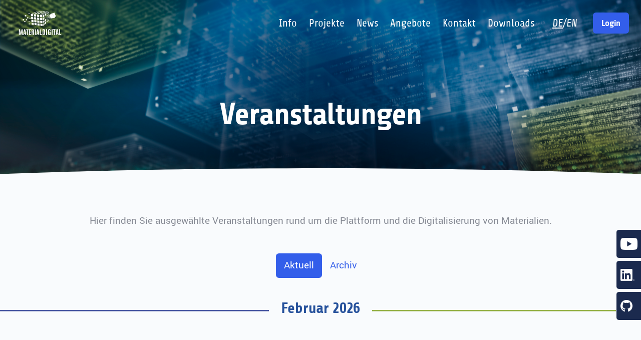

--- FILE ---
content_type: text/html; charset=utf-8
request_url: https://www.material-digital.de/events/
body_size: 62096
content:




    









<!DOCTYPE html>
    <html>
        <head>
                    <meta charset="utf-8">
                    <meta name="viewport" content="width=device-width, initial-scale=1, shrink-to-fit=no">

                <!-- Styles -->
                

                    <!-- Libs CSS -->
                    <link rel="stylesheet" href="/static/fonts/Feather/feather.css">
                    
                    
                    <link rel="stylesheet" href="/static/libs/aos/dist/aos.css">
                    <link rel="stylesheet" href="/static/libs/jarallax/dist/jarallax.css">
                    
                    <link rel="stylesheet" href="/static/libs/@fancyapps/fancybox/dist/jquery.fancybox.min.css">

                    <!-- Map -->
                    

                    <!-- Theme CSS -->
                    <!-- build:css @@webRoot/assets/css/theme.min.css -->
                    <link rel="stylesheet" href="/static/css/landkit.min.css">
                    <link rel="stylesheet" href="/static/css/digimat.min.css">
                    <!-- endbuild -->

                <title>Plattform MaterialDigital</title>
        </head>

        <body  class="bg-light" >

        
            <!-- ******HEADER****** -->
            
                <header id="header" class="header">
                    



<nav id="navbar" class="pr-5 navbar navbar-expand-lg d-flex navbar-dark navbar-togglable fixed-top">
    <!-- Brand -->
    <a class="navbar-brand" href="/">
        <img src="/img/Logo_MaterialDigital.svg" class="navbar-brand-img" alt="Platform Material digital"
             style="min-width: 10rem; max-height: 3rem;">
    </a>


    <!-- Toggler -->
    <button class="navbar-toggler" type="button" data-toggle="collapse" data-target="#navbarCollapse" aria-controls="navbarCollapse" aria-expanded="false" aria-label="Toggle navigation">
        <span class="navbar-toggler-icon"></span>
    </button>
    <!-- Collapse -->
    <div class="collapse navbar-collapse" id="navbarCollapse">

        <!-- Toggler -->
        <button class="navbar-toggler" type="button" data-toggle="collapse" data-target="#navbarCollapse" aria-controls="navbarCollapse" aria-expanded="false" aria-label="Toggle navigation">
            <i class="fe fe-x"></i>
        </button>
        <div class="d-flex flex-column align-items-end ml-auto">
        <!-- Navigation -->
        <ul class="navbar-nav mx-auto align-items-baseline">
            

            

                
                    <li class="nav-item dropdown">
                        <a class="nav-link px-3 dropdown-toggle" data-toggle="dropdown" aria-haspopup="true" aria-expanded="false" id="navbarInfo" >
                            Info
                        </a>
                        
    <div class="dropdown-menu dropdown-menu-md-left" aria-labelledby="navbarInfo">
        <div class="list-group list-group-flush">
            
                
                <a class="list-group-item" href="/about/" data-toggle="smooth-scroll">
                    <h6 class="font-weight-bold text-uppercase mb-0">
                        Info 
                    </h6>
                </a>
            
                
                <a class="list-group-item" href="/consortium/" data-toggle="smooth-scroll">
                    <h6 class="font-weight-bold text-uppercase mb-0">
                        Konsortium 
                    </h6>
                </a>
            
                
                <a class="list-group-item" href="/goals/" data-toggle="smooth-scroll">
                    <h6 class="font-weight-bold text-uppercase mb-0">
                        Ziele 
                    </h6>
                </a>
            
                
                <a class="list-group-item" href="/arbeitsplan/" data-toggle="smooth-scroll">
                    <h6 class="font-weight-bold text-uppercase mb-0">
                        Arbeitsplan 
                    </h6>
                </a>
            
                
                <a class="list-group-item" href="/ontologies/" data-toggle="smooth-scroll">
                    <h6 class="font-weight-bold text-uppercase mb-0">
                        Semantische Interoperabilität 
                    </h6>
                </a>
            
                
                <a class="list-group-item" href="/workflows/" data-toggle="smooth-scroll">
                    <h6 class="font-weight-bold text-uppercase mb-0">
                        Workflows 
                    </h6>
                </a>
            
                
                <a class="list-group-item" href="/architektur/" data-toggle="smooth-scroll">
                    <h6 class="font-weight-bold text-uppercase mb-0">
                        IT-Architektur 
                    </h6>
                </a>
            
                
                <a class="list-group-item" href="/community-interactions/" data-toggle="smooth-scroll">
                    <h6 class="font-weight-bold text-uppercase mb-0">
                        Community Wechselwirkungen 
                    </h6>
                </a>
            
        </div>
    </div>

                    </li>
                
            

                
                    
                    <li class="nav-item">
                        <a class="nav-link px-3" href="/projects/" id="navbarProjekte" >
                            Projekte
                        </a>
                    </li>
                
            

                
                    <li class="nav-item dropdown">
                        <a class="nav-link px-3 dropdown-toggle" data-toggle="dropdown" aria-haspopup="true" aria-expanded="false" id="navbarNews" >
                            News
                        </a>
                        
    <div class="dropdown-menu dropdown-menu-md-left" aria-labelledby="navbarNews">
        <div class="list-group list-group-flush">
            
                
                <a class="list-group-item" href="/news/" data-toggle="smooth-scroll">
                    <h6 class="font-weight-bold text-uppercase mb-0">
                        Neuigkeiten 
                    </h6>
                </a>
            
                
                <a class="list-group-item" href="/newsletters/" data-toggle="smooth-scroll">
                    <h6 class="font-weight-bold text-uppercase mb-0">
                        Newsletter 
                    </h6>
                </a>
            
                
                <a class="list-group-item" href="/events/" data-toggle="smooth-scroll">
                    <h6 class="font-weight-bold text-uppercase mb-0">
                        Veranstaltungen 
                    </h6>
                </a>
            
        </div>
    </div>

                    </li>
                
            

                
                    <li class="nav-item dropdown">
                        <a class="nav-link px-3 dropdown-toggle" data-toggle="dropdown" aria-haspopup="true" aria-expanded="false" id="navbarAngebote" >
                            Angebote
                        </a>
                        
    <div class="dropdown-menu dropdown-menu-md-left" aria-labelledby="navbarAngebote">
        <div class="list-group list-group-flush">
            
                
                <a class="list-group-item" href="https://dataportal.material-digital.de" data-toggle="smooth-scroll">
                    <h6 class="font-weight-bold text-uppercase mb-0">
                        MaterialDigital DataPortal <span  class="fe fe-external-link" ></span>
                    </h6>
                </a>
            
                
                <a class="list-group-item" href="https://github.com/materialdigital/ontodocker" data-toggle="smooth-scroll">
                    <h6 class="font-weight-bold text-uppercase mb-0">
                        OntoDocker <span  class="fe fe-external-link" ></span>
                    </h6>
                </a>
            
                
                <a class="list-group-item" href="https://workflows.material-digital.de" data-toggle="smooth-scroll">
                    <h6 class="font-weight-bold text-uppercase mb-0">
                        MaterialDigital WorkflowStore <span  class="fe fe-external-link" ></span>
                    </h6>
                </a>
            
                
                <a class="list-group-item" href="/publications/" data-toggle="smooth-scroll">
                    <h6 class="font-weight-bold text-uppercase mb-0">
                        Publikationen 
                    </h6>
                </a>
            
                
                <a class="list-group-item" href="/glossar/" data-toggle="smooth-scroll">
                    <h6 class="font-weight-bold text-uppercase mb-0">
                        Glossar 
                    </h6>
                </a>
            
                
                <a class="list-group-item" href="https://www.youtube.com/channel/UCAwf5QXQ6Oa4NPaL3bXFvAA" data-toggle="smooth-scroll">
                    <h6 class="font-weight-bold text-uppercase mb-0">
                        Videos (YouTube) <span  class="fe fe-external-link" ></span>
                    </h6>
                </a>
            
        </div>
    </div>

                    </li>
                
            

                
                    <li class="nav-item dropdown">
                        <a class="nav-link px-3 dropdown-toggle" data-toggle="dropdown" aria-haspopup="true" aria-expanded="false" id="navbarKontakt" >
                            Kontakt
                        </a>
                        
    <div class="dropdown-menu dropdown-menu-md-left" aria-labelledby="navbarKontakt">
        <div class="list-group list-group-flush">
            
                
                <a class="list-group-item" href="/contact/" data-toggle="smooth-scroll">
                    <h6 class="font-weight-bold text-uppercase mb-0">
                        Kontaktformular 
                    </h6>
                </a>
            
                
                <a class="list-group-item" href="/signup/" data-toggle="smooth-scroll">
                    <h6 class="font-weight-bold text-uppercase mb-0">
                        Registrierung 
                    </h6>
                </a>
            
                
                <a class="list-group-item" href="https://www.linkedin.com/company/plattform-materialdigital/" data-toggle="smooth-scroll">
                    <h6 class="font-weight-bold text-uppercase mb-0">
                        LinkedIn <span  class="fe fe-external-link" ></span>
                    </h6>
                </a>
            
                
                <a class="list-group-item" href="https://github.com/materialdigital" data-toggle="smooth-scroll">
                    <h6 class="font-weight-bold text-uppercase mb-0">
                        GitHub <span  class="fe fe-external-link" ></span>
                    </h6>
                </a>
            
                
                <a class="list-group-item" href="/imprint/" data-toggle="smooth-scroll">
                    <h6 class="font-weight-bold text-uppercase mb-0">
                        Impressum 
                    </h6>
                </a>
            
                
                <a class="list-group-item" href="/privacy/" data-toggle="smooth-scroll">
                    <h6 class="font-weight-bold text-uppercase mb-0">
                        Datenschutz 
                    </h6>
                </a>
            
                
                <a class="list-group-item" href="/terms-of-service/" data-toggle="smooth-scroll">
                    <h6 class="font-weight-bold text-uppercase mb-0">
                        Nutzungsbedingungen 
                    </h6>
                </a>
            
        </div>
    </div>

                    </li>
                
            

                
                    
                    <li class="nav-item">
                        <a class="nav-link px-3" href="/download//" id="navbarDownloads" >
                            Downloads
                        </a>
                    </li>
                
            
            
            <li class="nav-item">
                <a class="nav-link text-center font-italic font-weight-light"
                   href="/set_lang/en?next=/events/">
                    
                        <u>DE</u>/EN
                    
                    </a>
            </li>
        </ul>
        
        </div>


        <!-- Button -->
        
            <a class="navbar-btn btn btn-sm btn-primary lift ml-lg-2" href="/auth/login?next=/events/">
                Login
            </a>
        
    </div>


</nav>

                    <div class="fixed-top float-lg-right d-flex align-items-lg-end flex-column
                                ml-md-auto mr-md-10 mt-11 flashed-messages">
                        
                    </div>

                </header><!--//header-->
            

            
                <div class="fixed-bottom mb-9 social-links d-none d-lg-block">
                    <ul>
                        
                            <li class="bg-dark border border-white rounded my-1 ">
                                <a href="https://www.youtube.com/channel/UCAwf5QXQ6Oa4NPaL3bXFvAA" class="d-flex flex-row align-items-center text-decoration-none">
                                    <img src="/img/icons/social/yt_icon_mono_dark.png"
                                         class="list-social-icon mx-2 my-4" alt="YouTube">
                                    <div class="text-white font-size-sm pl-3">
                                        Folgen Sie uns <br> auf YouTube</div>
                                </a>
                            </li>
                        
                            <li class="bg-dark border border-white rounded my-1 ">
                                <a href="https://www.linkedin.com/company/plattform-materialdigital" class="d-flex flex-row align-items-center text-decoration-none">
                                    <img src="/img/icons/social/linkedin.png"
                                         class="list-social-icon mx-2 my-4" alt="LinkedIn">
                                    <div class="text-white font-size-sm pl-3">
                                        Folgen Sie uns <br> auf LinkedIn</div>
                                </a>
                            </li>
                        
                            <li class="bg-dark border border-white rounded my-1 ">
                                <a href="https://github.com/materialdigital/" class="d-flex flex-row align-items-center text-decoration-none">
                                    <img src="/img/icons/social/GitHub-Mark-Light-64px.png"
                                         class="list-social-icon mx-2 my-4" alt="Github">
                                    <div class="text-white font-size-sm pl-3">
                                        Folgen Sie uns <br> auf GitHub</div>
                                </a>
                            </li>
                        
                    </ul>
                </div>
            

            <!-- Page Content -->
            
    

    
    <section data-jarallax data-speed=".8" class="pt-12 pb-7 pt-lg-14 pb-lg-10 about-banner jarallax" id="welcome">

        <div class="container">
            <div class="row justify-content-center">
                <div class="col-12 col-md-10 col-lg-8 text-center">

                    <!-- Heading -->
                    <h1 class="display-2 font-weight-bold text-white">
                        Veranstaltungen
                    </h1>

                </div>
            </div> <!-- / .row -->
        </div> <!-- / .container -->
    </section>

    <!-- SHAPE
    ================================================== -->
    <div class="position-relative">
        <div class="shape shape-bottom shape-fluid-x svg-shim text-">
        </div>
    </div>

    <div class="position-relative">
        <div class="shape shape-bottom shape-fluid-x svg-shim text-light">
            <svg viewBox="0 0 1440 28" fill="none" xmlns="http://www.w3.org/2000/svg" preserveAspectRatio="none">
<path d="M0 28H1440C1440 28 1154 3.21961e-10 720 1.30487e-09C286 2.28777e-09 0 28 0 28Z" fill="currentColor"/>
</svg>
        </div>
    </div>


    <section class="pt-7 pt-md-9 pb-3 pb-md-5">
        <div class="text-center text-black-50">
            Hier finden Sie ausgewählte Veranstaltungen rund um die Plattform und die Digitalisierung von Materialien.
        </div>
    </section>

    
    <section class="pt-3 pt-md-5 pb-7 pb-md-9">
        <div class="container">
            <ul class="nav nav-pills justify-content-center">
                
                    <li class="nav-item">
                        <a class="nav-link active"
                           href="/events/">Aktuell</a>
                    </li>
                
                    <li class="nav-item">
                        <a class="nav-link "
                           href="/events/all">Archiv</a>
                    </li>
                
            </ul>
        </div>
    </section>


    
    
        <div class="position-relative">
            <div class="shape shape-fluid-x shape-top svg-shim">
                <?xml version="1.0" encoding="utf-8"?>
<!-- Generator: Adobe Illustrator 15.1.0, SVG Export Plug-In . SVG Version: 6.00 Build 0)  -->
<!DOCTYPE svg PUBLIC "-//W3C//DTD SVG 1.1//EN" "http://www.w3.org/Graphics/SVG/1.1/DTD/svg11.dtd">
<svg version="1.1" id="Ebene_1" xmlns="http://www.w3.org/2000/svg" xmlns:xlink="http://www.w3.org/1999/xlink" x="0px" y="0px"
	 width="799.238px" height="15.476px" viewBox="0 0 799.238 15.476" enable-background="new 0 0 799.238 15.476"
	 xml:space="preserve">
<g>
	<defs>
		<rect id="SVGID_1_" x="8" y="7.524" width="784.126" height="1"/>
	</defs>
	<clipPath id="SVGID_2_">
		<use xlink:href="#SVGID_1_"  overflow="visible"/>
	</clipPath>
	<line clip-path="url(#SVGID_2_)" fill="none" stroke="#4454A0" x1="8" y1="8.024" x2="400.291" y2="8.024"/>
	<line clip-path="url(#SVGID_2_)" fill="none" stroke="#93AF43" x1="399.834" y1="8.024" x2="792.126" y2="8.024"/>
</g>
</svg>
            </div>
        </div>
        <section class="mb-10 mb-md-12" id="section_1">
            <div class="container">


                <div class="d-flex justify-content-center mt-n5">
                    <h2 class="font-weight-bold  bg-light text-center  px-5 mb-7 mb-md-9">
                        <span class="flask-moment" data-timestamp="2026-02-01T00:00:00Z" data-function="format" data-format="MMMM YYYY" data-refresh="0" style="display: none">2026-02-01T00:00:00Z</span></h2>
                </div>
                <div class="row">
                    
                        
    <!-- Card -->
    <div class="col-12 col-md-6">
        <div class="card mx-md-5 text-reset text-decoration-none shadow-light mb-7 card-row lift lift -lg">
            <!-- Badges -->
            <div class="row no-gutters">
                
                
                
                
                

                <!-- Body -->
                <a href="https://materialsweekeurope.com/" class="card-body px=3 py-2 col-12">
                    <div class="row my-3">
                        <div class="col-2 text-center px-0 align-content-center text-gray-700" style="line-height: 1.0">
                            <div class="border border-dark mt-2 p-2 rounded" >
                                <span class="display-4">24</span> <br>
                                <span><span class="flask-moment" data-timestamp="2026-02-24T09:00:00Z" data-function="format" data-format="ddd" data-refresh="0" style="display: none">2026-02-24T09:00:00Z</span></span>
                            </div>
                        </div>
                        <div  class="col-10 text-muted">
                            <!-- Heading -->
                            <h3 class="mb-0">
                                Materials Week Europe
                                <sup><span  class="fe fe-external-link font-size-sm" ></span></sup>
                            </h3>

                            

                            <div class="d-flex flex-wrap mt-2">
                                <!-- Text -->
                                <div class="mr-3">
                                    <span  class="fe fe-calendar pr-1" ></span>
                                    <span class="flask-moment" data-timestamp="2026-02-24T09:00:00Z" data-function="format" data-format="l" data-refresh="0" style="display: none">2026-02-24T09:00:00Z</span> - <span class="flask-moment" data-timestamp="2026-02-26T18:00:00Z" data-function="format" data-format="l" data-refresh="0" style="display: none">2026-02-26T18:00:00Z</span>
                                </div>
                                
                                    <div>
                                        <span  class="fe fe-navigation" ></span>
                                        RAI Amsterdam
                                    </div>
                                
                            </div>
                        </div>
                    </div>
                </a> <!-- / .row -->

            </div>
        </div>
    </div>
                    
                </div>
            </div>
        </section>
    
        <div class="position-relative">
            <div class="shape shape-fluid-x shape-top svg-shim">
                <?xml version="1.0" encoding="utf-8"?>
<!-- Generator: Adobe Illustrator 15.1.0, SVG Export Plug-In . SVG Version: 6.00 Build 0)  -->
<!DOCTYPE svg PUBLIC "-//W3C//DTD SVG 1.1//EN" "http://www.w3.org/Graphics/SVG/1.1/DTD/svg11.dtd">
<svg version="1.1" id="Ebene_1" xmlns="http://www.w3.org/2000/svg" xmlns:xlink="http://www.w3.org/1999/xlink" x="0px" y="0px"
	 width="799.238px" height="15.476px" viewBox="0 0 799.238 15.476" enable-background="new 0 0 799.238 15.476"
	 xml:space="preserve">
<g>
	<defs>
		<rect id="SVGID_1_" x="8" y="7.524" width="784.126" height="1"/>
	</defs>
	<clipPath id="SVGID_2_">
		<use xlink:href="#SVGID_1_"  overflow="visible"/>
	</clipPath>
	<line clip-path="url(#SVGID_2_)" fill="none" stroke="#4454A0" x1="8" y1="8.024" x2="400.291" y2="8.024"/>
	<line clip-path="url(#SVGID_2_)" fill="none" stroke="#93AF43" x1="399.834" y1="8.024" x2="792.126" y2="8.024"/>
</g>
</svg>
            </div>
        </div>
        <section class="mb-10 mb-md-12" id="section_2">
            <div class="container">


                <div class="d-flex justify-content-center mt-n5">
                    <h2 class="font-weight-bold  bg-light text-center  px-5 mb-7 mb-md-9">
                        <span class="flask-moment" data-timestamp="2026-03-01T00:00:00Z" data-function="format" data-format="MMMM YYYY" data-refresh="0" style="display: none">2026-03-01T00:00:00Z</span></h2>
                </div>
                <div class="row">
                    
                        
    <!-- Card -->
    <div class="col-12 col-md-6">
        <div class="card mx-md-5 text-reset text-decoration-none shadow-light mb-7 card-row lift lift -lg">
            <!-- Badges -->
            <div class="row no-gutters">
                
                
                
                
                

                <!-- Body -->
                <a href="https://dgm.de/verbund/2026/" class="card-body px=3 py-2 col-12">
                    <div class="row my-3">
                        <div class="col-2 text-center px-0 align-content-center text-gray-700" style="line-height: 1.0">
                            <div class="border border-dark mt-2 p-2 rounded" >
                                <span class="display-4">11</span> <br>
                                <span><span class="flask-moment" data-timestamp="2026-03-11T08:00:00Z" data-function="format" data-format="ddd" data-refresh="0" style="display: none">2026-03-11T08:00:00Z</span></span>
                            </div>
                        </div>
                        <div  class="col-10 text-muted">
                            <!-- Heading -->
                            <h3 class="mb-0">
                                Verbund 2026
                                <sup><span  class="fe fe-external-link font-size-sm" ></span></sup>
                            </h3>

                            Symposium Verbundwerkstoffe und Werkstoffverbunde

                            <div class="d-flex flex-wrap mt-2">
                                <!-- Text -->
                                <div class="mr-3">
                                    <span  class="fe fe-calendar pr-1" ></span>
                                    <span class="flask-moment" data-timestamp="2026-03-11T08:00:00Z" data-function="format" data-format="l" data-refresh="0" style="display: none">2026-03-11T08:00:00Z</span> - <span class="flask-moment" data-timestamp="2026-03-13T17:00:00Z" data-function="format" data-format="l" data-refresh="0" style="display: none">2026-03-13T17:00:00Z</span>
                                </div>
                                
                                    <div>
                                        <span  class="fe fe-navigation" ></span>
                                        Chemnitz &amp; Online
                                    </div>
                                
                            </div>
                        </div>
                    </div>
                </a> <!-- / .row -->

            </div>
        </div>
    </div>
                    
                        
    <!-- Card -->
    <div class="col-12 col-md-6">
        <div class="card mx-md-5 text-reset text-decoration-none shadow-light mb-7 card-row lift lift -lg">
            <!-- Badges -->
            <div class="row no-gutters">
                
                
                
                
                

                <!-- Body -->
                <a href="https://www.tms.org/TMS2026" class="card-body px=3 py-2 col-12">
                    <div class="row my-3">
                        <div class="col-2 text-center px-0 align-content-center text-gray-700" style="line-height: 1.0">
                            <div class="border border-dark mt-2 p-2 rounded" >
                                <span class="display-4">15</span> <br>
                                <span><span class="flask-moment" data-timestamp="2026-03-15T08:00:00Z" data-function="format" data-format="ddd" data-refresh="0" style="display: none">2026-03-15T08:00:00Z</span></span>
                            </div>
                        </div>
                        <div  class="col-10 text-muted">
                            <!-- Heading -->
                            <h3 class="mb-0">
                                TMS 2026 
                                <sup><span  class="fe fe-external-link font-size-sm" ></span></sup>
                            </h3>

                            155th Annual Meeting &amp; Exhibition

                            <div class="d-flex flex-wrap mt-2">
                                <!-- Text -->
                                <div class="mr-3">
                                    <span  class="fe fe-calendar pr-1" ></span>
                                    <span class="flask-moment" data-timestamp="2026-03-15T08:00:00Z" data-function="format" data-format="l" data-refresh="0" style="display: none">2026-03-15T08:00:00Z</span> - <span class="flask-moment" data-timestamp="2026-03-19T18:00:00Z" data-function="format" data-format="l" data-refresh="0" style="display: none">2026-03-19T18:00:00Z</span>
                                </div>
                                
                                    <div>
                                        <span  class="fe fe-navigation" ></span>
                                        San Diego, USA
                                    </div>
                                
                            </div>
                        </div>
                    </div>
                </a> <!-- / .row -->

            </div>
        </div>
    </div>
                    
                        
    <!-- Card -->
    <div class="col-12 col-md-6">
        <div class="card mx-md-5 text-reset text-decoration-none shadow-light mb-7 card-row lift lift -lg">
            <!-- Badges -->
            <div class="row no-gutters">
                
                
                
                
                

                <!-- Body -->
                <a href="https://dgm.de/am/2026/" class="card-body px=3 py-2 col-12">
                    <div class="row my-3">
                        <div class="col-2 text-center px-0 align-content-center text-gray-700" style="line-height: 1.0">
                            <div class="border border-dark mt-2 p-2 rounded" >
                                <span class="display-4">24</span> <br>
                                <span><span class="flask-moment" data-timestamp="2026-03-24T08:00:00Z" data-function="format" data-format="ddd" data-refresh="0" style="display: none">2026-03-24T08:00:00Z</span></span>
                            </div>
                        </div>
                        <div  class="col-10 text-muted">
                            <!-- Heading -->
                            <h3 class="mb-0">
                                Additive 2026
                                <sup><span  class="fe fe-external-link font-size-sm" ></span></sup>
                            </h3>

                            5th Symposium on Materials and Additive Manufacturing

                            <div class="d-flex flex-wrap mt-2">
                                <!-- Text -->
                                <div class="mr-3">
                                    <span  class="fe fe-calendar pr-1" ></span>
                                    <span class="flask-moment" data-timestamp="2026-03-24T08:00:00Z" data-function="format" data-format="l" data-refresh="0" style="display: none">2026-03-24T08:00:00Z</span> - <span class="flask-moment" data-timestamp="2026-03-26T18:00:00Z" data-function="format" data-format="l" data-refresh="0" style="display: none">2026-03-26T18:00:00Z</span>
                                </div>
                                
                                    <div>
                                        <span  class="fe fe-navigation" ></span>
                                        Kassel &amp; Online
                                    </div>
                                
                            </div>
                        </div>
                    </div>
                </a> <!-- / .row -->

            </div>
        </div>
    </div>
                    
                </div>
            </div>
        </section>
    
        <div class="position-relative">
            <div class="shape shape-fluid-x shape-top svg-shim">
                <?xml version="1.0" encoding="utf-8"?>
<!-- Generator: Adobe Illustrator 15.1.0, SVG Export Plug-In . SVG Version: 6.00 Build 0)  -->
<!DOCTYPE svg PUBLIC "-//W3C//DTD SVG 1.1//EN" "http://www.w3.org/Graphics/SVG/1.1/DTD/svg11.dtd">
<svg version="1.1" id="Ebene_1" xmlns="http://www.w3.org/2000/svg" xmlns:xlink="http://www.w3.org/1999/xlink" x="0px" y="0px"
	 width="799.238px" height="15.476px" viewBox="0 0 799.238 15.476" enable-background="new 0 0 799.238 15.476"
	 xml:space="preserve">
<g>
	<defs>
		<rect id="SVGID_1_" x="8" y="7.524" width="784.126" height="1"/>
	</defs>
	<clipPath id="SVGID_2_">
		<use xlink:href="#SVGID_1_"  overflow="visible"/>
	</clipPath>
	<line clip-path="url(#SVGID_2_)" fill="none" stroke="#4454A0" x1="8" y1="8.024" x2="400.291" y2="8.024"/>
	<line clip-path="url(#SVGID_2_)" fill="none" stroke="#93AF43" x1="399.834" y1="8.024" x2="792.126" y2="8.024"/>
</g>
</svg>
            </div>
        </div>
        <section class="mb-10 mb-md-12" id="section_3">
            <div class="container">


                <div class="d-flex justify-content-center mt-n5">
                    <h2 class="font-weight-bold  bg-light text-center  px-5 mb-7 mb-md-9">
                        <span class="flask-moment" data-timestamp="2026-04-01T00:00:00Z" data-function="format" data-format="MMMM YYYY" data-refresh="0" style="display: none">2026-04-01T00:00:00Z</span></h2>
                </div>
                <div class="row">
                    
                        
    <!-- Card -->
    <div class="col-12 col-md-6">
        <div class="card mx-md-5 text-reset text-decoration-none shadow-light mb-7 card-row lift lift -lg">
            <!-- Badges -->
            <div class="row no-gutters">
                
                
                
                
                

                <!-- Body -->
                <a href="https://www.hannovermesse.de/de/" class="card-body px=3 py-2 col-12">
                    <div class="row my-3">
                        <div class="col-2 text-center px-0 align-content-center text-gray-700" style="line-height: 1.0">
                            <div class="border border-dark mt-2 p-2 rounded" >
                                <span class="display-4">20</span> <br>
                                <span><span class="flask-moment" data-timestamp="2026-04-20T08:00:00Z" data-function="format" data-format="ddd" data-refresh="0" style="display: none">2026-04-20T08:00:00Z</span></span>
                            </div>
                        </div>
                        <div  class="col-10 text-muted">
                            <!-- Heading -->
                            <h3 class="mb-0">
                                Hannover Messe
                                <sup><span  class="fe fe-external-link font-size-sm" ></span></sup>
                            </h3>

                            Weltleitmesse für die produzierende Industrie

                            <div class="d-flex flex-wrap mt-2">
                                <!-- Text -->
                                <div class="mr-3">
                                    <span  class="fe fe-calendar pr-1" ></span>
                                    <span class="flask-moment" data-timestamp="2026-04-20T08:00:00Z" data-function="format" data-format="l" data-refresh="0" style="display: none">2026-04-20T08:00:00Z</span> - <span class="flask-moment" data-timestamp="2026-04-24T18:00:00Z" data-function="format" data-format="l" data-refresh="0" style="display: none">2026-04-24T18:00:00Z</span>
                                </div>
                                
                                    <div>
                                        <span  class="fe fe-navigation" ></span>
                                        Hannover
                                    </div>
                                
                            </div>
                        </div>
                    </div>
                </a> <!-- / .row -->

            </div>
        </div>
    </div>
                    
                </div>
            </div>
        </section>
    
        <div class="position-relative">
            <div class="shape shape-fluid-x shape-top svg-shim">
                <?xml version="1.0" encoding="utf-8"?>
<!-- Generator: Adobe Illustrator 15.1.0, SVG Export Plug-In . SVG Version: 6.00 Build 0)  -->
<!DOCTYPE svg PUBLIC "-//W3C//DTD SVG 1.1//EN" "http://www.w3.org/Graphics/SVG/1.1/DTD/svg11.dtd">
<svg version="1.1" id="Ebene_1" xmlns="http://www.w3.org/2000/svg" xmlns:xlink="http://www.w3.org/1999/xlink" x="0px" y="0px"
	 width="799.238px" height="15.476px" viewBox="0 0 799.238 15.476" enable-background="new 0 0 799.238 15.476"
	 xml:space="preserve">
<g>
	<defs>
		<rect id="SVGID_1_" x="8" y="7.524" width="784.126" height="1"/>
	</defs>
	<clipPath id="SVGID_2_">
		<use xlink:href="#SVGID_1_"  overflow="visible"/>
	</clipPath>
	<line clip-path="url(#SVGID_2_)" fill="none" stroke="#4454A0" x1="8" y1="8.024" x2="400.291" y2="8.024"/>
	<line clip-path="url(#SVGID_2_)" fill="none" stroke="#93AF43" x1="399.834" y1="8.024" x2="792.126" y2="8.024"/>
</g>
</svg>
            </div>
        </div>
        <section class="mb-10 mb-md-12" id="section_4">
            <div class="container">


                <div class="d-flex justify-content-center mt-n5">
                    <h2 class="font-weight-bold  bg-light text-center  px-5 mb-7 mb-md-9">
                        <span class="flask-moment" data-timestamp="2026-05-01T00:00:00Z" data-function="format" data-format="MMMM YYYY" data-refresh="0" style="display: none">2026-05-01T00:00:00Z</span></h2>
                </div>
                <div class="row">
                    
                        
    <!-- Card -->
    <div class="col-12 col-md-6">
        <div class="card mx-md-5 text-reset text-decoration-none shadow-light mb-7 card-row lift lift -lg">
            <!-- Badges -->
            <div class="row no-gutters">
                
                
                
                
                

                <!-- Body -->
                <a href="https://interoperability-summit.com/" class="card-body px=3 py-2 col-12">
                    <div class="row my-3">
                        <div class="col-2 text-center px-0 align-content-center text-gray-700" style="line-height: 1.0">
                            <div class="border border-dark mt-2 p-2 rounded" >
                                <span class="display-4">7</span> <br>
                                <span><span class="flask-moment" data-timestamp="2026-05-07T09:00:00Z" data-function="format" data-format="ddd" data-refresh="0" style="display: none">2026-05-07T09:00:00Z</span></span>
                            </div>
                        </div>
                        <div  class="col-10 text-muted">
                            <!-- Heading -->
                            <h3 class="mb-0">
                                3rd Interoperability Summit
                                <sup><span  class="fe fe-external-link font-size-sm" ></span></sup>
                            </h3>

                            Efficient Through the Digital Transformation

                            <div class="d-flex flex-wrap mt-2">
                                <!-- Text -->
                                <div class="mr-3">
                                    <span  class="fe fe-calendar pr-1" ></span>
                                    <span class="flask-moment" data-timestamp="2026-05-07T09:00:00Z" data-function="format" data-format="l" data-refresh="0" style="display: none">2026-05-07T09:00:00Z</span>
                                </div>
                                
                                    <div>
                                        <span  class="fe fe-navigation" ></span>
                                        Bonn
                                    </div>
                                
                            </div>
                        </div>
                    </div>
                </a> <!-- / .row -->

            </div>
        </div>
    </div>
                    
                        
    <!-- Card -->
    <div class="col-12 col-md-6">
        <div class="card mx-md-5 text-reset text-decoration-none shadow-light mb-7 card-row lift lift -lg">
            <!-- Badges -->
            <div class="row no-gutters">
                
                
                
                
                

                <!-- Body -->
                <a href="https://www.dicea.unifi.it/p865.html" class="card-body px=3 py-2 col-12">
                    <div class="row my-3">
                        <div class="col-2 text-center px-0 align-content-center text-gray-700" style="line-height: 1.0">
                            <div class="border border-dark mt-2 p-2 rounded" >
                                <span class="display-4">27</span> <br>
                                <span><span class="flask-moment" data-timestamp="2026-05-27T08:00:00Z" data-function="format" data-format="ddd" data-refresh="0" style="display: none">2026-05-27T08:00:00Z</span></span>
                            </div>
                        </div>
                        <div  class="col-10 text-muted">
                            <!-- Heading -->
                            <h3 class="mb-0">
                                EMMC20
                                <sup><span  class="fe fe-external-link font-size-sm" ></span></sup>
                            </h3>

                            20th European Mechanics of Materials Conference

                            <div class="d-flex flex-wrap mt-2">
                                <!-- Text -->
                                <div class="mr-3">
                                    <span  class="fe fe-calendar pr-1" ></span>
                                    <span class="flask-moment" data-timestamp="2026-05-27T08:00:00Z" data-function="format" data-format="l" data-refresh="0" style="display: none">2026-05-27T08:00:00Z</span> - <span class="flask-moment" data-timestamp="2026-05-29T18:00:00Z" data-function="format" data-format="l" data-refresh="0" style="display: none">2026-05-29T18:00:00Z</span>
                                </div>
                                
                                    <div>
                                        <span  class="fe fe-navigation" ></span>
                                        Florence, Italy
                                    </div>
                                
                            </div>
                        </div>
                    </div>
                </a> <!-- / .row -->

            </div>
        </div>
    </div>
                    
                </div>
            </div>
        </section>
    
        <div class="position-relative">
            <div class="shape shape-fluid-x shape-top svg-shim">
                <?xml version="1.0" encoding="utf-8"?>
<!-- Generator: Adobe Illustrator 15.1.0, SVG Export Plug-In . SVG Version: 6.00 Build 0)  -->
<!DOCTYPE svg PUBLIC "-//W3C//DTD SVG 1.1//EN" "http://www.w3.org/Graphics/SVG/1.1/DTD/svg11.dtd">
<svg version="1.1" id="Ebene_1" xmlns="http://www.w3.org/2000/svg" xmlns:xlink="http://www.w3.org/1999/xlink" x="0px" y="0px"
	 width="799.238px" height="15.476px" viewBox="0 0 799.238 15.476" enable-background="new 0 0 799.238 15.476"
	 xml:space="preserve">
<g>
	<defs>
		<rect id="SVGID_1_" x="8" y="7.524" width="784.126" height="1"/>
	</defs>
	<clipPath id="SVGID_2_">
		<use xlink:href="#SVGID_1_"  overflow="visible"/>
	</clipPath>
	<line clip-path="url(#SVGID_2_)" fill="none" stroke="#4454A0" x1="8" y1="8.024" x2="400.291" y2="8.024"/>
	<line clip-path="url(#SVGID_2_)" fill="none" stroke="#93AF43" x1="399.834" y1="8.024" x2="792.126" y2="8.024"/>
</g>
</svg>
            </div>
        </div>
        <section class="mb-10 mb-md-12" id="section_5">
            <div class="container">


                <div class="d-flex justify-content-center mt-n5">
                    <h2 class="font-weight-bold  bg-light text-center  px-5 mb-7 mb-md-9">
                        <span class="flask-moment" data-timestamp="2026-09-01T00:00:00Z" data-function="format" data-format="MMMM YYYY" data-refresh="0" style="display: none">2026-09-01T00:00:00Z</span></h2>
                </div>
                <div class="row">
                    
                        
    <!-- Card -->
    <div class="col-12 col-md-6">
        <div class="card mx-md-5 text-reset text-decoration-none shadow-light mb-7 card-row lift lift -lg">
            <!-- Badges -->
            <div class="row no-gutters">
                
                
                
                
                

                <!-- Body -->
                <a href="https://dgm.de/icaa/2026/" class="card-body px=3 py-2 col-12">
                    <div class="row my-3">
                        <div class="col-2 text-center px-0 align-content-center text-gray-700" style="line-height: 1.0">
                            <div class="border border-dark mt-2 p-2 rounded" >
                                <span class="display-4">13</span> <br>
                                <span><span class="flask-moment" data-timestamp="2026-09-13T09:00:00Z" data-function="format" data-format="ddd" data-refresh="0" style="display: none">2026-09-13T09:00:00Z</span></span>
                            </div>
                        </div>
                        <div  class="col-10 text-muted">
                            <!-- Heading -->
                            <h3 class="mb-0">
                                ICAA20
                                <sup><span  class="fe fe-external-link font-size-sm" ></span></sup>
                            </h3>

                            20th International Conference on Aluminium Alloys

                            <div class="d-flex flex-wrap mt-2">
                                <!-- Text -->
                                <div class="mr-3">
                                    <span  class="fe fe-calendar pr-1" ></span>
                                    <span class="flask-moment" data-timestamp="2026-09-13T09:00:00Z" data-function="format" data-format="l" data-refresh="0" style="display: none">2026-09-13T09:00:00Z</span> - <span class="flask-moment" data-timestamp="2026-09-17T18:00:00Z" data-function="format" data-format="l" data-refresh="0" style="display: none">2026-09-17T18:00:00Z</span>
                                </div>
                                
                                    <div>
                                        <span  class="fe fe-navigation" ></span>
                                        Berlin &amp; Online
                                    </div>
                                
                            </div>
                        </div>
                    </div>
                </a> <!-- / .row -->

            </div>
        </div>
    </div>
                    
                        
    <!-- Card -->
    <div class="col-12 col-md-6">
        <div class="card mx-md-5 text-reset text-decoration-none shadow-light mb-7 card-row lift lift -lg">
            <!-- Badges -->
            <div class="row no-gutters">
                
                
                
                
                

                <!-- Body -->
                <a href="https://mse-congress.de/" class="card-body px=3 py-2 col-12">
                    <div class="row my-3">
                        <div class="col-2 text-center px-0 align-content-center text-gray-700" style="line-height: 1.0">
                            <div class="border border-dark mt-2 p-2 rounded" >
                                <span class="display-4">29</span> <br>
                                <span><span class="flask-moment" data-timestamp="2026-09-29T08:00:00Z" data-function="format" data-format="ddd" data-refresh="0" style="display: none">2026-09-29T08:00:00Z</span></span>
                            </div>
                        </div>
                        <div  class="col-10 text-muted">
                            <!-- Heading -->
                            <h3 class="mb-0">
                                MSE 2026
                                <sup><span  class="fe fe-external-link font-size-sm" ></span></sup>
                            </h3>

                            Materials Science ans Engineering Congress

                            <div class="d-flex flex-wrap mt-2">
                                <!-- Text -->
                                <div class="mr-3">
                                    <span  class="fe fe-calendar pr-1" ></span>
                                    <span class="flask-moment" data-timestamp="2026-09-29T08:00:00Z" data-function="format" data-format="l" data-refresh="0" style="display: none">2026-09-29T08:00:00Z</span> - <span class="flask-moment" data-timestamp="2026-10-01T18:00:00Z" data-function="format" data-format="l" data-refresh="0" style="display: none">2026-10-01T18:00:00Z</span>
                                </div>
                                
                                    <div>
                                        <span  class="fe fe-navigation" ></span>
                                        Darmstadt &amp; Online
                                    </div>
                                
                            </div>
                        </div>
                    </div>
                </a> <!-- / .row -->

            </div>
        </div>
    </div>
                    
                </div>
            </div>
        </section>
    
        <div class="position-relative">
            <div class="shape shape-fluid-x shape-top svg-shim">
                <?xml version="1.0" encoding="utf-8"?>
<!-- Generator: Adobe Illustrator 15.1.0, SVG Export Plug-In . SVG Version: 6.00 Build 0)  -->
<!DOCTYPE svg PUBLIC "-//W3C//DTD SVG 1.1//EN" "http://www.w3.org/Graphics/SVG/1.1/DTD/svg11.dtd">
<svg version="1.1" id="Ebene_1" xmlns="http://www.w3.org/2000/svg" xmlns:xlink="http://www.w3.org/1999/xlink" x="0px" y="0px"
	 width="799.238px" height="15.476px" viewBox="0 0 799.238 15.476" enable-background="new 0 0 799.238 15.476"
	 xml:space="preserve">
<g>
	<defs>
		<rect id="SVGID_1_" x="8" y="7.524" width="784.126" height="1"/>
	</defs>
	<clipPath id="SVGID_2_">
		<use xlink:href="#SVGID_1_"  overflow="visible"/>
	</clipPath>
	<line clip-path="url(#SVGID_2_)" fill="none" stroke="#4454A0" x1="8" y1="8.024" x2="400.291" y2="8.024"/>
	<line clip-path="url(#SVGID_2_)" fill="none" stroke="#93AF43" x1="399.834" y1="8.024" x2="792.126" y2="8.024"/>
</g>
</svg>
            </div>
        </div>
        <section class="mb-10 mb-md-12" id="section_6">
            <div class="container">


                <div class="d-flex justify-content-center mt-n5">
                    <h2 class="font-weight-bold  bg-light text-center  px-5 mb-7 mb-md-9">
                        <span class="flask-moment" data-timestamp="2027-06-01T00:00:00Z" data-function="format" data-format="MMMM YYYY" data-refresh="0" style="display: none">2027-06-01T00:00:00Z</span></h2>
                </div>
                <div class="row">
                    
                        
    <!-- Card -->
    <div class="col-12 col-md-6">
        <div class="card mx-md-5 text-reset text-decoration-none shadow-light mb-7 card-row lift lift -lg">
            <!-- Badges -->
            <div class="row no-gutters">
                
                
                
                
                

                <!-- Body -->
                <a href="https://www.achema.de/de/" class="card-body px=3 py-2 col-12">
                    <div class="row my-3">
                        <div class="col-2 text-center px-0 align-content-center text-gray-700" style="line-height: 1.0">
                            <div class="border border-dark mt-2 p-2 rounded" >
                                <span class="display-4">14</span> <br>
                                <span><span class="flask-moment" data-timestamp="2027-06-14T08:00:00Z" data-function="format" data-format="ddd" data-refresh="0" style="display: none">2027-06-14T08:00:00Z</span></span>
                            </div>
                        </div>
                        <div  class="col-10 text-muted">
                            <!-- Heading -->
                            <h3 class="mb-0">
                                ACHEMA 2027
                                <sup><span  class="fe fe-external-link font-size-sm" ></span></sup>
                            </h3>

                            World Forum and Leading Show for Life Science and Process Industries

                            <div class="d-flex flex-wrap mt-2">
                                <!-- Text -->
                                <div class="mr-3">
                                    <span  class="fe fe-calendar pr-1" ></span>
                                    <span class="flask-moment" data-timestamp="2027-06-14T08:00:00Z" data-function="format" data-format="l" data-refresh="0" style="display: none">2027-06-14T08:00:00Z</span> - <span class="flask-moment" data-timestamp="2027-06-18T18:00:00Z" data-function="format" data-format="l" data-refresh="0" style="display: none">2027-06-18T18:00:00Z</span>
                                </div>
                                
                                    <div>
                                        <span  class="fe fe-navigation" ></span>
                                        Frankfurt am Main
                                    </div>
                                
                            </div>
                        </div>
                    </div>
                </a> <!-- / .row -->

            </div>
        </div>
    </div>
                    
                </div>
            </div>
        </section>
    




            <!-- Footer -->
            
                <!-- SHAPE
================================================== -->
<div class="position-relative">
    <div class="shape shape-bottom shape-fluid-x svg-shim text-dark">
        <svg viewBox="0 0 2880 48" fill="none" xmlns="http://www.w3.org/2000/svg">
    <path d="M0 48h2880V0h-720C1442.5 52 720 0 720 0H0v48z" fill="currentColor"></path>
</svg>
    </div>
</div>

<footer class="py-8 py-md-11 bg-dark ">
    <div class="container">
        <div class="row">
            <div class="col-12 col-md-4 col-lg-3 text-center">

                <!-- Brand -->
                <img src="/img/Logo_MaterialDigital.svg" alt="Plattform MaterialDigital"
                     class="footer-brand img-fluid mb-2" style="max-height: 4rem">

                
                
                
                

                <!-- Social -->
                <ul class="list-unstyled list-inline list-social mt-2 mb-6 mb-md-0 d-flex justify-content-center">
                    
                        <li class="list-inline-item list-social-item mx-2">
                            <a href="https://www.youtube.com/channel/UCAwf5QXQ6Oa4NPaL3bXFvAA" class="text-decoration-none">
                                <img src="/img/icons/social/yt_icon_mono_dark.png"
                                     class="list-social-icon" alt="YouTube">
                            </a>
                        </li>
                    
                        <li class="list-inline-item list-social-item mx-2">
                            <a href="https://www.linkedin.com/company/plattform-materialdigital" class="text-decoration-none">
                                <img src="/img/icons/social/linkedin.png"
                                     class="list-social-icon" alt="LinkedIn">
                            </a>
                        </li>
                    
                        <li class="list-inline-item list-social-item mx-2">
                            <a href="https://github.com/materialdigital/" class="text-decoration-none">
                                <img src="/img/icons/social/GitHub-Mark-Light-64px.png"
                                     class="list-social-icon" alt="Github">
                            </a>
                        </li>
                    
                </ul>

            </div>
            <div class="col-6 col-md-4 col-lg-2">

                <!-- Heading -->
                
                
                

                <!-- List -->
                <ul class="list-unstyled text-white mb-6 mb-md-8 mb-lg-0">
                    
                    
                        
                        <li class="mb-3">
                            <a href="/about/" class="text-reset">
                                Info
                            </a>
                        </li>
                    
                        
                        <li class="mb-3">
                            <a href="/about/#ziele" class="text-reset">
                                Ziele
                            </a>
                        </li>
                    
                        
                        <li class="mb-3">
                            <a href="/about/#arbeitsplan" class="text-reset">
                                Arbeitsplan
                            </a>
                        </li>
                    
                </ul>

            </div>
            <div class="col-6 col-md-4 offset-md-4 col-lg-2 offset-lg-0">

                <!-- Heading -->
                
                
                

                <!-- List -->
                <ul class="list-unstyled text-white mb-0">
                    
                    
                        <li class="mb-3">
                            <a href="/consortium/" class="text-reset">
                                Konsortium
                            </a>
                        </li>
                    
                        <li class="mb-3">
                            <a href="/contact/" class="text-reset">
                                Kontakt
                            </a>
                        </li>
                    

                </ul>

            </div>
            <div class="col-6 col-md-4 col-lg-2">

                <!-- Heading -->
                
                
                

                <!-- List -->
                <ul class="list-unstyled text-white mb-0">
                    <li class="mb-3">
                        <a href="/impressum" class="text-reset">
                            Impressum
                        </a>
                    </li>
                    <li class="mb-3">
                        <a href="/datenschutz" class="text-reset">
                            Datenschutz
                        </a>
                    </li>
                </ul>

            </div>

            <div class="col-12 col-md-4 col-lg-3">

                <img src="/img/brands/BMFTR_de.jpg" alt="Gefördert vom BMFTR" class="rounded img-fluid mb-2">

            </div>
        </div> <!-- / .row -->
    </div> <!-- / .container -->
</footer>
            


            <!-- Scripts -->
            
    

                <!-- JAVASCRIPT
                   ================================================== -->
                <!-- Libs JS -->
                <script src="/static/libs/jquery/dist/jquery.min.js"></script>
                <script src="/static/libs/bootstrap/dist/js/bootstrap.bundle.min.js"></script>
                
                
                <script src="/static/libs/aos/dist/aos.js"></script>
                <script src="/static/libs/smooth-scroll/dist/smooth-scroll.min.js"></script>
                <script src="/static/libs/jarallax/dist/jarallax.min.js"></script>
                <script src="/static/libs/jarallax/dist/jarallax-video.min.js"></script>
                <script src="/static/libs/jarallax/dist/jarallax-element.min.js"></script>
                
                
                
                <script src="/static/libs/@fancyapps/fancybox/dist/jquery.fancybox.min.js"></script>
                <script src="/static/libs/imagesLoaded/imagesloaded.pkgd.min.js"></script>

                
                

                <!-- Theme JS -->
                <script src="/static/js/landkit.min.js"></script>
                
<script type="application/javascript">
    function submit_signup_form(e){
        e.preventDefault();
        e.stopImmediatePropagation();
        var fd = new FormData($('#signup_form')[0]);
        $.ajax({
            url: '/auth/confirm_mail',
            method: 'POST',
            type: 'POST',
            data: fd,
            processData: false,
            cache: false,
            contentType: false
        }).done(function(data)  {
            if (data.success) {
                location.reload();

            }else {
                $('#signup_form').replaceWith(data.modal);

            }
        }).fail(function()  {
            alert("Die Bestätigungsmail konnte nicht versand werden.");
        });
    }
    $('body').on('submit', '#signup_form', submit_signup_form);
</script>

            
    <script src="https://cdnjs.cloudflare.com/ajax/libs/moment.js/2.29.4/moment-with-locales.min.js" integrity="sha512-42PE0rd+wZ2hNXftlM78BSehIGzezNeQuzihiBCvUEB3CVxHvsShF86wBWwQORNxNINlBPuq7rG4WWhNiTVHFg==" crossorigin="anonymous"></script>

<script>
moment.locale("en");
function flask_moment_render(elem) {{
    const timestamp = moment(elem.dataset.timestamp);
    const func = elem.dataset.function;
    const format = elem.dataset.format;
    const timestamp2 = elem.dataset.timestamp2;
    const no_suffix = elem.dataset.nosuffix;
    const units = elem.dataset.units;
    let args = [];
    if (format)
        args.push(format);
    if (timestamp2)
        args.push(moment(timestamp2));
    if (no_suffix)
        args.push(no_suffix);
    if (units)
        args.push(units);
    elem.textContent = timestamp[func].apply(timestamp, args);
    elem.classList.remove('flask-moment');
    elem.style.display = "";
}}
function flask_moment_render_all() {{
    const moments = document.querySelectorAll('.flask-moment');
    moments.forEach(function(moment) {{
        flask_moment_render(moment);
        const refresh = moment.dataset.refresh;
        if (refresh && refresh > 0) {{
            (function(elem, interval) {{
                setInterval(function() {{
                    flask_moment_render(elem);
                }}, interval);
            }})(moment, refresh);
        }}
    }})
}}
document.addEventListener("DOMContentLoaded", flask_moment_render_all);
</script>

    <script>
moment.locale("de");
</script>

        </body>
    </html>


--- FILE ---
content_type: text/css
request_url: https://www.material-digital.de/static/css/digimat.min.css
body_size: 3590
content:
@font-face{font-family:"Yantramanav";font-style:normal;font-weight:300;src:local("Yantramanav Light"),local("Yantramanav-Light"),url(../fonts/yantramanav/yantramanav-v5-latin-ext_latin-300.woff2)format("woff2"),url(../fonts/yantramanav/yantramanav-v5-latin-ext_latin-300.woff)format("woff")}@font-face{font-family:"Yantramanav";font-style:normal;font-weight:400;src:local("Yantramanav Regular"),local("Yantramanav-Regular"),url(../fonts/yantramanav/yantramanav-v5-latin-ext_latin-regular.woff2)format("woff2"),url(../fonts/yantramanav/yantramanav-v5-latin-ext_latin-regular.woff)format("woff")}@font-face{font-family:"Yantramanav";font-style:normal;font-weight:700;src:local("Yantramanav Bold"),local("Yantramanav-Bold"),url(../fonts/yantramanav/yantramanav-v5-latin-ext_latin-700.woff2)format("woff2"),url(../fonts/yantramanav/yantramanav-v5-latin-ext_latin-700.woff)format("woff")}@font-face{font-family:"Share";font-style:normal;font-weight:400;src:local("Share Regular"),local("Share-Regular"),url(../fonts/share/share-v10-latin-ext_latin-regular.woff2)format("woff2"),url(../fonts/share/share-v10-latin-ext_latin-regular.woff)format("woff")}@font-face{font-family:"Share";font-style:italic;font-weight:400;src:local("Share Italic"),local("Share-Italic"),url(../fonts/share/share-v10-latin-ext_latin-italic.woff2)format("woff2"),url(../fonts/share/share-v10-latin-ext_latin-italic.woff)format("woff")}@font-face{font-family:"Share";font-style:normal;font-weight:700;src:local("Share Bold"),local("Share-Bold"),url(../fonts/share/share-v10-latin-ext_latin-700.woff2)format("woff2"),url(../fonts/share/share-v10-latin-ext_latin-700.woff)format("woff")}@font-face{font-family:"Share";font-style:italic;font-weight:700;src:local("Share Bold Italic"),local("Share-BoldItalic"),url(../fonts/share/share-v10-latin-ext_latin-700italic.woff2)format("woff2"),url(../fonts/share/share-v10-latin-ext_latin-700italic.woff)format("woff")}:root{--blue:#27529c;--green:#80a733;--green-light:#bdd34e}.hide_me{display:none}@media (min-width:768px){.flashed-messages{max-width:350px}}body{margin:0;font-family:Yantramanav,serif;font-size:1.3125rem;line-height:1.6;color:#161c2d;text-align:left;background-color:#fff}.bg-full{background-position:center;background-size:80%;background-repeat:no-repeat}a.card-body:hover{text-decoration:unset}a.anchor{display:block;position:relative;top:-150px;visibility:hidden}.about-banner{background-size:cover;background:url(/img/covers/Headerbild.jpg)center}.navbar{font-family:Share,sans-serif}.navbar-nav .nav-link,body{font-weight:400}.h1,.h2,.h3,h1,h2,h3{color:var(--blue);font-size:3.125rem;font-weight:600}.h2,.h3,h2,h3{font-size:1.875rem}.h3,h3{font-weight:400}#hp_1,#hp_2,#hp_3,#hp_4{position:absolute;overflow:hidden;clip:rect(0,0,0,0);height:1px;width:1px;margin:-1px;border:0;padding:0}.required>.control-label{font-weight:700}.required>.control-label:after{content:"*"}.interests>.badge-black-soft.active,.interests>.badge-black-soft:hover{background-color:#27529c;color:#fff}.interests>.badge-black-soft:hover{cursor:pointer}.interests>.badge-black-soft.active::after{font-family:"Feather",sans-serif;content:""}.download{line-height:1}.working_group{border-left-color:var(--blue)!important}.working_group h3{font-size:1.4rem!important}.working_group a{color:#869ab8!important}table:not(.table) td,table:not(.table) th{padding:3px 13px}.social-links{left:unset!important;right:-120px!important;width:210px!important}.social-links li{list-style-type:none;line-height:initial;padding:0;margin:0 0 1px;-webkit-transition:all .25s ease-in-out;-moz-transition:all .25s ease-in-out;-o-transition:all .25s ease-in-out;transition:all .25s ease-in-out}.social-links li:hover{margin-left:-130px}

--- FILE ---
content_type: application/javascript
request_url: https://www.material-digital.de/static/js/landkit.min.js
body_size: 6192
content:
"use strict";
"undefined" != typeof AOS && AOS.init({
    duration: 700,
    easing: "ease-out-quad",
    once: !0,
    startEvent: "load"
}), function () {
    var e = document.querySelectorAll('[data-toggle="countup"]');

    function a(e) {
        var t = e.dataset.from ? +e.dataset.from : null, a = e.dataset.to ? +e.dataset.to : null,
            o = e.dataset.decimals ? +e.dataset.decimals : null, n = e.dataset.duration ? +e.dataset.duration : null,
            r = e.dataset.options ? JSON.parse(e.dataset.options) : null, l = new CountUp(e, t, a, o, n, r);
        l.error ? console.error(l.error) : (l.start(), e.classList.add("counted"))
    }

    "undefined" != typeof CountUp && e && [].forEach.call(e, function (e) {
        "countup:in" !== e.getAttribute("data-aos-id") && a(e)
    }), document.addEventListener("aos:in:countup:in", function (e) {
        if (e.detail instanceof Element) a(e.detail); else {
            var t = document.querySelectorAll('.aos-animate[data-aos-id="countup:in"]:not(.counted)');
            [].forEach.call(t, function (e) {
                a(e)
            })
        }
    })
}(), jQuery().fancybox && ($.fancybox.defaults.image.preload = !1, $.fancybox.defaults.toolbar = !1, $.fancybox.defaults.clickContent = !1), function () {
    var e = document.querySelectorAll(".highlight");
    "undefined" != typeof hljs && e && [].forEach.call(e, function (e) {
        !function (e) {
            hljs.highlightBlock(e)
        }(e)
    })
}(), function () {
    var e = document.querySelectorAll('[data-toggle="map"]');
    "undefined" != typeof mapboxgl && e && [].forEach.call(e, function (e) {
        !function (e) {
            var t = e.dataset.options;
            t = t ? JSON.parse(t) : {};
            var a = {container: e, style: "mapbox://styles/mapbox/light-v9", scrollZoom: !1, interactive: !1},
                o = Object.assign(a, t);
            mapboxgl.accessToken = "pk.eyJ1IjoiZ29vZHRoZW1lcyIsImEiOiJjanU5eHR4N2cybDU5NGVwOHZwNGprb3E0In0.msdw9q16dh8v4azJXUdiXg", new mapboxgl.Map(o)
        }(e)
    })
}(), function () {
    var t = document.querySelector(".navbar"), a = !1, o = !!t && t.classList.contains("navbar-togglable");

    function n() {
        a && o && (t.classList.remove("navbar-light"), t.classList.remove("bg-white"), t.classList.remove("border-bottom"), t.classList.add("navbar-dark"), t.style.display = "none", t.offsetHeight, t.style.display = "block", a = !1)
    }

    function r() {
        var e = window.pageYOffset;
        0 < e && !a ? !a && o && (t.classList.remove("navbar-dark"), t.classList.add("navbar-light"), t.classList.add("bg-white"), t.classList.add("border-bottom"), a = !0) : (0 == e || e < 0 && a) && n()
    }

    t && o && "load scroll".split(" ").forEach(function (e) {
        window.addEventListener(e, function (e) {
            e.type;
            r()
        })
    })
}(), function () {
    var e = document.querySelectorAll(".svg-shim > svg");
    /MSIE \d|Trident.*rv:/.test(navigator.userAgent) && [].forEach.call(e, function (e) {
        !function (e) {
            var t = window.getComputedStyle(e, null).getPropertyValue("color"),
                a = (new XMLSerializer).serializeToString(e);
            a = "data:image/svg+xml," + (a = (a = (a = (a = (a = (a = a.replace(/currentColor/g, t)).replace(/\s\s+/g, " ")).replace(/</g, "%3C")).replace(/>/g, "%3E")).replace(/#/g, "%23")).replace(/"/g, "'"));
            var o = document.createElement("img");
            o.src = a, o.alt = "...";
            var n = e.parentNode;
            n.appendChild(o), n.removeChild(e)
        }(e)
    })
}(), function () {
    var e = document.querySelectorAll('[data-toggle="popover"]');
    e && $(e).popover({template: '<div class="popover" role="tooltip"><div class="arrow"></div><h6 class="popover-header text-uppercase"></h6><div class="popover-body"></div></div>'})
}(), function () {
    var e = document.querySelector('[data-toggle="price"]');
    "undefined" != typeof CountUp && e && e.addEventListener("change", function (e) {
        !function (e) {
            var t = e.target, d = t.checked, a = t.dataset.target, o = document.querySelectorAll(a);
            [].forEach.call(o, function (e) {
                var t = e.dataset.annual, a = e.dataset.monthly, o = e.dataset.decimals ? e.dataset.decimals : null,
                    n = e.dataset.duration ? e.dataset.duration : 1,
                    r = e.dataset.options ? JSON.parse(e.dataset.options) : null,
                    l = d ? new CountUp(e, t, a, o, n, r) : new CountUp(e, a, t, o, n, r);
                l.error ? console.error(l.error) : l.start()
            })
        }(e)
    })
}(), function () {
    var e = '[data-toggle="smooth-scroll"]';
    "undefined" != typeof SmoothScroll && new SmoothScroll(e, {
        header: ".navbar.fixed-top", offset: function (e, t) {
            return t.dataset.offset ? t.dataset.offset : 24
        }
    })
}(), function () {
    var e = document.querySelectorAll('[data-toggle="tooltip"]');
    e && $(e).tooltip()
}(), function () {
    var e = document.querySelectorAll('[data-toggle="typed"]');
    "undefined" != typeof Typed && e && [].forEach.call(e, function (e) {
        !function (e) {
            var t = e.dataset.options;
            t = t ? JSON.parse(t) : {};
            var a = Object.assign({typeSpeed: 40, backSpeed: 40, backDelay: 1e3, loop: !0}, t);
            new Typed(e, a)
        }(e)
    })
}(), function () {
    var e = $("[data-isotope]");
    $("[data-filter]").on("click", function () {
        var e = $(this), t = e.data("filter"), a = e.data("target");
        $(a).isotope({filter: t})
    }), e.imagesLoaded().progress(function () {
        e.isotope("layout")
    })
}(), function () {
    var e = document.querySelectorAll(".navbar-nav .dropdown, .navbar-nav .dropright");
    [].forEach.call(e, function (a) {
        "mouseenter mouseleave click".split(" ").forEach(function (t) {
            a.addEventListener(t, function () {
                if (991 < window.innerWidth) {
                    var e = a.querySelector('[data-toggle="dropdown"]');
                    "mouseenter" === t ? (a.classList.add("hovered"), $(e).dropdown("show")) : ($(e).dropdown("hide"), e.blur())
                }
            })
        })
    })
}();

--- FILE ---
content_type: image/svg+xml
request_url: https://www.material-digital.de/img/Logo_MaterialDigital.svg
body_size: 8244
content:
<?xml version="1.0" encoding="utf-8"?>
<!-- Generator: Adobe Illustrator 24.0.0, SVG Export Plug-In . SVG Version: 6.00 Build 0)  -->
<svg version="1.1" id="Ebene_1" xmlns="http://www.w3.org/2000/svg" xmlns:xlink="http://www.w3.org/1999/xlink" x="0px" y="0px"
	 viewBox="0 0 160.7 91.4" style="enable-background:new 0 0 160.7 91.4;" xml:space="preserve">
<style type="text/css">
	.st0{fill:#588644;}
	.st1{fill:#045291;}
	.st2{opacity:0.6;fill:url(#SVGID_1_);enable-background:new    ;}
	.st3{opacity:0.6;fill:url(#SVGID_2_);enable-background:new    ;}
	.st4{fill:#D4D3D3;}
	.st5{fill:#7D9A63;}
</style>
<title>Zeichenfläche 1 Kopie 2</title>
<g>
	<g>
		<path class="st0" d="M0,91.1V69.4h4.1l3.1,15.9l2.9-15.9h4.1v21.7h-2.9V83l0.1-7.4L8.5,91H5.9l-3-15.4L3,83v8.1L0,91.1z"/>
		<path class="st0" d="M16.5,91.1l3.1-21.7H24l3.3,21.7h-3.1l-0.5-3.9h-3.5l-0.5,3.9H16.5z M23.3,84.6l-1.5-10.9h0l-1.3,10.9H23.3z"
			/>
		<path class="st0" d="M30.4,91.1V72.3h-2.5v-2.9h8.3v2.9h-2.4v18.9L30.4,91.1z"/>
		<path class="st0" d="M38,91.1V69.4h7.3v2.8h-4v6.3h3.8v2.8h-3.8v6.9h4.1v2.8L38,91.1z"/>
		<path class="st0" d="M52.4,80.9h-1.1v10.2h-3.3V69.4h5.5c0.9-0.1,1.8,0.2,2.5,0.7c0.6,0.5,1,1.2,1.1,1.9c0.2,1.1,0.3,2.1,0.3,3.2
			c0,1-0.1,2-0.4,3c-0.3,0.7-0.8,1.2-1.6,1.4c0.8,0.2,1.4,0.7,1.6,1.5c0.4,1.8,0.5,3.7,0.4,5.5c-0.1,1.5,0,3,0.1,4.5h-3.3
			c-0.1-0.2-0.1-2.8-0.1-7.8c0.1-0.7-0.1-1.3-0.3-1.9C53.5,81,52.9,80.8,52.4,80.9z M51.4,78.3h1.3c0.3,0,0.7-0.1,0.9-0.3
			c0.2-0.3,0.4-0.6,0.4-1c0.1-0.7,0.1-1.4,0.1-2.1v-0.1c0.1-0.8,0-1.6-0.3-2.3c-0.2-0.4-0.7-0.6-1.4-0.6h-1.1V78.3z"/>
		<path class="st0" d="M60.6,91.1V69.4H64v21.7L60.6,91.1z"/>
		<path class="st0" d="M66.3,91.1l3.1-21.7h4.4l3.3,21.7H74l-0.5-3.9H70l-0.5,3.9L66.3,91.1z M73.1,84.6l-1.4-10.9h-0.1l-1.3,10.9
			L73.1,84.6z"/>
		<path class="st0" d="M79.4,91.1V69.4h3.3v18.9h4.2v2.8L79.4,91.1z"/>
		<g>
			<path class="st1" d="M89.8,91.2V69h5c1.3-0.1,2.7,0.4,3.5,1.4c0.8,1.3,1.2,2.7,1.1,4.2v10c0.1,1.7-0.3,3.4-1.1,4.9
				c-0.9,1.1-2.3,1.7-3.7,1.6L89.8,91.2z M93.1,88.5h1.1c0.5,0,1-0.2,1.4-0.6c0.3-0.7,0.5-1.4,0.4-2.2V74.8c0.1-0.8-0.1-1.7-0.4-2.4
				c-0.3-0.5-0.9-0.8-1.4-0.7h-1L93.1,88.5z"/>
			<path class="st1" d="M103.4,91.2V69h3.4v22.1H103.4z"/>
			<path class="st1" d="M115.1,91.4c-1.3,0-2.5-0.6-3.3-1.6c-0.9-1.5-1.3-3.3-1.2-5.1v-9.6c-0.1-1.6,0.3-3.3,1.2-4.7
				c0.9-1.1,2.4-1.7,3.8-1.6c2.2,0,3.6,0.8,4.1,2.4c0.4,1.3,0.6,2.6,0.5,4v1.6h-3.1v-2.3c0-0.7-0.1-1.5-0.3-2.1
				c-0.2-0.4-0.7-0.7-1.2-0.6c-0.5,0-1,0.3-1.2,0.7c-0.3,0.8-0.4,1.7-0.4,2.6v9.6c0,1,0.1,2,0.3,3c0.2,0.5,0.7,0.9,1.3,0.8
				c0.6,0,1.1-0.4,1.3-0.9c0.3-1,0.5-2,0.4-3.1v-3h-1.7v-2.4h4.7v12.1h-1.5l-0.5-2.2c-0.2,0.7-0.6,1.3-1.2,1.8
				C116.5,91.2,115.8,91.4,115.1,91.4z"/>
			<path class="st1" d="M124.5,91.2V69h3.4v22.1H124.5z"/>
			<path class="st1" d="M133.1,91.2V71.9h-2.6V69h8.4v2.9h-2.5v19.2L133.1,91.2z"/>
			<path class="st1" d="M139.8,91.2l3.2-22.1h4.4l3.4,22.1h-3.1l-0.5-4h-3.6l-0.5,4H139.8z M146.7,84.5l-1.5-11.1h-0.1l-1.4,11.1
				L146.7,84.5z"/>
			<path class="st1" d="M153,91.2V69h3.4v19.2h4.2v2.9H153z"/>
		</g>
		<rect x="22.6" y="15.2" class="st1" width="5.3" height="5.3"/>
		<rect x="14.5" y="30.6" class="st1" width="5" height="5"/>
		<rect x="27.1" y="31.4" class="st1" width="3.9" height="3.9"/>
		<rect x="40.5" y="26.6" class="st1" width="3.1" height="3.1"/>
		<rect x="37.2" y="38.1" class="st1" width="2.8" height="2.8"/>
		<rect x="37.7" y="47.6" class="st1" width="3.1" height="3.1"/>
		<rect x="36.9" y="8.4" class="st1" width="3.1" height="3.1"/>
		<rect x="31.3" y="23.6" class="st1" width="4.2" height="4.2"/>
		<rect x="20.4" y="38.1" class="st1" width="4.2" height="4.2"/>
		
			<linearGradient id="SVGID_1_" gradientUnits="userSpaceOnUse" x1="98.76" y1="72.3197" x2="135.12" y2="72.3197" gradientTransform="matrix(1 0 0 -1 0 92.0556)">
			<stop  offset="0" style="stop-color:#588644;stop-opacity:0"/>
			<stop  offset="0.61" style="stop-color:#588644"/>
		</linearGradient>
		<path class="st2" d="M116.4,15.7c0,0-9,9-17.7,8.3l0,0l1.3,2.7c8,1.6,21.5,1.1,21.5,1.1l13.6-1.6l-6.1-14.6L116.4,15.7z"/>
		
			<linearGradient id="SVGID_2_" gradientUnits="userSpaceOnUse" x1="98.76" y1="76.7431" x2="134.83" y2="76.7431" gradientTransform="matrix(1 0 0 -1 0 92.0556)">
			<stop  offset="0" style="stop-color:#7D9A63;stop-opacity:0"/>
			<stop  offset="0.63" style="stop-color:#7D9A63"/>
		</linearGradient>
		<path class="st3" d="M129.1,11.6l5.8-5L121.5,11c0,0-14.1,11.7-20.3,11.8L98.8,24l0,0c9.1,0.7,17.7-8.3,17.7-8.3L129.1,11.6z"/>
		<polygon class="st0" points="116.4,15.7 121.5,27.8 135.1,26.2 129.1,11.6 		"/>
		<polygon class="st0" points="135.1,26.2 139.9,19.5 134.8,6.6 129.1,11.6 		"/>
		<polygon class="st4" points="135.1,26.2 139.9,19.5 134.8,6.6 129.1,11.6 		"/>
		<polygon class="st5" points="129.1,11.6 134.8,6.6 121.5,11 116.4,15.7 		"/>
		<g>
			<polygon class="st1" points="57.2,20.6 65.4,21.5 64.9,12.8 56.5,12 			"/>
			<polygon class="st1" points="77.1,22.7 76.7,13.9 68.1,13.2 68.7,21.8 			"/>
			<polygon class="st1" points="70.1,46.9 70.5,54.7 78.6,55.7 78.2,47.8 			"/>
			<polygon class="st1" points="80.9,37.3 81.3,45.4 89.6,46.4 89.4,38.2 			"/>
			<polygon class="st1" points="69.5,35.9 69.9,44 78.1,45 77.7,36.8 			"/>
			<polygon class="st1" points="89.3,35.3 89,26.8 80.4,26 80.8,34.4 			"/>
			<polygon class="st1" points="81.4,48.3 81.8,56.2 90,57.2 89.7,49.2 			"/>
			<polygon class="st1" points="77.6,34 77.2,25.5 68.8,24.7 69.3,33.1 			"/>
			<polygon class="st1" points="58.9,45.5 59.5,53.2 67.3,54.2 66.9,46.4 			"/>
			<polygon class="st1" points="66.1,32.7 65.6,24.3 57.4,23.5 58,31.8 			"/>
			<polygon class="st1" points="53.3,11.9 45.2,11.1 45.9,19.6 54,20.4 			"/>
			<polygon class="st1" points="48,44.3 48.7,52 56.3,52.9 55.8,45.2 			"/>
			<polygon class="st1" points="58.2,34.7 58.8,42.7 66.7,43.6 66.2,35.5 			"/>
			<polygon class="st1" points="54.2,23.3 46.1,22.5 46.9,30.7 54.8,31.6 			"/>
			<polygon class="st1" points="89,23.9 88.7,15.1 79.9,14.3 80.3,23.1 			"/>
			<polygon class="st1" points="55,34.4 47.1,33.6 47.8,41.5 55.6,42.4 			"/>
			<polygon class="st1" points="111.3,33.1 111.3,38.2 112.9,36.7 112.9,31.8 			"/>
			<polygon class="st1" points="112.9,8.5 112.8,2.5 111.1,3.6 111.1,9.7 			"/>
			<polygon class="st1" points="105.5,37.6 105.6,44.2 108.4,41.5 108.4,35.1 			"/>
			<polygon class="st1" points="99.4,42.7 99.6,50.1 103.2,46.7 103.1,39.5 			"/>
			<polygon class="st1" points="92.6,48.6 92.9,56.5 97.1,52.5 96.9,44.9 			"/>
			<g>
				<path class="st1" d="M112.8,12.5l-1.7,1.2v3.1l1.7-1.2L112.8,12.5z"/>
				<path class="st1" d="M105.5,34.5l2.9-2.5v-2.8c-1-0.1-2-0.1-3-0.2L105.5,34.5z"/>
				<path class="st1" d="M108.3,15.1l-3,2.1v3.2c1-0.5,2-1.1,3-1.8V15.1z"/>
			</g>
			<polygon class="st1" points="108.3,12.2 108.2,4.8 105.1,6.6 105.2,14.3 			"/>
			<polygon class="st1" points="103,36.8 102.9,29.3 99.2,32.2 99.4,40 			"/>
			<polygon class="st1" points="98.8,10.3 98.9,18.8 102.8,16.2 102.7,8 			"/>
			<polygon class="st1" points="96.9,42.1 96.7,34.2 92.3,37.6 92.6,45.9 			"/>
			<polygon class="st1" points="96.4,20.6 96.2,11.9 91.7,14.6 91.9,23.7 			"/>
			<polygon class="st1" points="85.9,1.1 87.9,0.2 81.4,0.1 79.3,0.9 			"/>
			<polygon class="st1" points="109.2,1.7 111.2,0.5 102.9,0.4 101,1.4 			"/>
			<polygon class="st1" points="80.2,3.7 82.9,2.5 75.9,2.3 73.1,3.4 			"/>
			<polygon class="st1" points="73.6,6.7 77.3,5.1 69.9,4.7 66.1,6.2 			"/>
			<polygon class="st1" points="65.8,10.3 70.6,8.1 62.7,7.6 57.8,9.6 			"/>
			<polygon class="st1" points="97,1.4 99.4,0.1 91.9,0.1 89.5,1.2 			"/>
			<polygon class="st1" points="86.5,2.6 83.5,4 91.3,4.3 94.2,2.8 			"/>
			<polygon class="st1" points="80.6,5.4 76.9,7.1 85,7.6 88.6,5.7 			"/>
			<polygon class="st1" points="77.7,11.5 82.2,9.1 73.9,8.5 69.4,10.7 			"/>
			<polygon class="st1" points="97.4,3 94.1,4.8 103.6,5.3 106.9,3.3 			"/>
			<polygon class="st1" points="91.5,6.2 87.8,8.2 97.3,8.9 101.1,6.7 			"/>
			<polygon class="st1" points="85,9.7 80.8,12 90.5,12.9 94.8,10.4 			"/>
			<polygon class="st1" points="72.2,0 70.4,0.6 76.1,0.7 77.8,0 			"/>
			<polygon class="st1" points="66.5,1.9 63.8,2.8 70,3 72.6,2 			"/>
			<polygon class="st1" points="60,4.2 56.2,5.5 62.9,5.8 66.6,4.4 			"/>
			<polygon class="st1" points="52,7 46.7,8.8 53.9,9.4 59.1,7.4 			"/>
			<polygon class="st1" points="96.6,31.5 96.5,23.2 92,26.3 92.3,34.9 			"/>
		</g>
	</g>
</g>
</svg>
